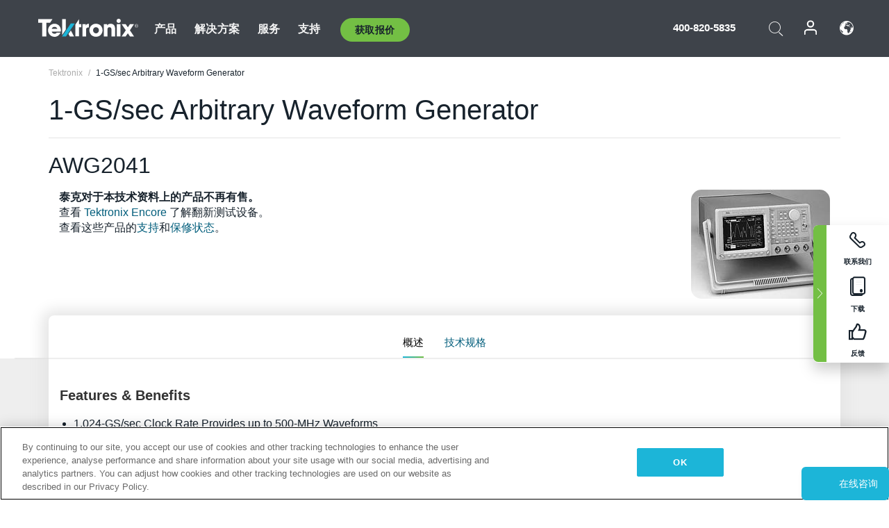

--- FILE ---
content_type: text/html; charset=utf-8
request_url: https://www.tek.com.cn/datasheet/awg2041
body_size: 15961
content:



<!DOCTYPE html>
<html lang="zh-CN">
<head itemscope itemtype="http://schema.org/WebSite">
    <meta charset="utf-8">
    <meta http-equiv="X-UA-Compatible" content="IE=edge">
    <meta name="viewport" content="width=device-width" />
    <meta http-equiv="content-language" content="zh-CN">

        <!--Critical CSS Styles-->
        
        <!--CSS Styles-->
        <link rel="stylesheet" id="tek-main-css" href="/patternlab/css/tek.css?v-2026.01.15.1" as="style" data-version="2026.01.15.1">
        <noscript id="tek-main-css-noscript"><link rel="stylesheet" href="/patternlab/css/tek.css?v-2026.01.15.1"></noscript>


    <style type="text/css" data-source="global">
        
    </style>
    <style type="text/css" data-source="localized">
            
    </style>

    <style>
.oem-hide{display:none !important;}
:lang(zh-CN) .new-nav-item::before {
    content: "新的 ";
color: #73bf44;
    display: initial;
}

@media screen and (min-width: 992px) {
 :lang(zh-CN) .new-nav-item::before {
    position: absolute;
    left: -20px;
  }
}
/* MSDM */
div[data-form-block-id="249c9904-bdc6-ee11-9078-6045bd058aac"] {
  visibility: hidden;
  max-height: 1px;
  max-width: 1px;
  overflow: hidden;
}
</style>
    <!--END CSS tyles-->

        <script type="text/javascript" src="/static/js/vendor/jquery-3.5.1.min.js"></script>
<script>
window.dataLayer = window.dataLayer || [];
</script>

<!-- Optimizely -->
<script async src="/api/optimizelyjs/5986585053757440.js"></script>
<!-- End Optimizely -->

<!-- Google Tag Manager -->
<script>(function(w,d,s,l,i){w[l]=w[l]||[];w[l].push({'gtm.start':
new Date().getTime(),event:'gtm.js'});var f=d.getElementsByTagName(s)[0],
j=d.createElement(s),dl=l!='dataLayer'?'&l='+l:'';j.async=true;j.src=
'https://www.googletagmanager.com/gtm.js?id='+i+dl;f.parentNode.insertBefore(j,f);
})(window,document,'script','dataLayer','GTM-MK9L4SV');</script>
<!-- End Google Tag Manager -->

    <title itemprop="name">1-GS/sec Arbitrary Waveform Generator | Tektronix</title>
    <meta name="keywords" content="1-GS/sec Arbitrary Waveform Generator, , AWG2041" />
    <meta name="description" content="Features &amp; Benefits          1.024-GS/sec Clock Rate Provides up to 500-MHz Waveforms             1-MB Record Length (4&#160;MB with Opt. 01)             Region Shift Function Provides 10-ps Edge" />

<!--Open Graph Tags-->
    <meta property="og:title" content="1-GS/sec Arbitrary Waveform Generator" />

<meta property="og:type" content="website" />


<meta property="og:url" content="https://www.tek.com.cn/datasheet/awg2041" />




<!--Canonical and Alternate URLs-->
<link rel="canonical" href="https://www.tek.com.cn/datasheet/awg2041" itemprop="url" />



<!--Developer site considerations-->

        <link rel="alternate" hreflang="en" href="https://www.tek.com/en/datasheet/awg2041" />
        <link rel="alternate" hreflang="x-default" href="https://www.tek.com/en/datasheet/awg2041" />
        <link rel="alternate" hreflang="de-de" href="https://www.tek.com/de/datasheet/awg2041" />
        <link rel="alternate" hreflang="ru-ru" href="https://www.tek.com/ru/datasheet/awg2041" />
        <link rel="alternate" hreflang="fr-fr" href="https://www.tek.com/fr/datasheet/awg2041" />
        <link rel="alternate" hreflang="zh-cn" href="https://www.tek.com.cn/datasheet/awg2041" />
        <link rel="alternate" hreflang="zh-tw" href="https://www.tek.com/tw/datasheet/awg2041" />
        <link rel="alternate" hreflang="ko-kr" href="https://www.tek.com/ko/datasheet/awg2041" />
        <link rel="alternate" hreflang="vi-vn" href="https://www.tek.com/vn/datasheet/awg2041" />
        <link rel="alternate" hreflang="ja-jp" href="https://www.tek.com/ja/datasheet/awg2041" />
    

    

    <script type="text/plain" class="optanon-category-C0002">
        if(document.cookie.indexOf('SC_TRACKING_CONSENT') == -1)
        {
            fetch("/api/trackingconsent/giveconsent", {method: "GET", credentials: 'include'});
        }
    </script>
</head>
<body class="" data-channel="sales" sc-item-id="{C70ECEFF-D19B-4730-8CFB-BF2262234EC5}" data-user-email="" data-user-name="" data-cf-country="US">
<!-- Google Tag Manager (noscript) -->
<noscript><iframe src="https://www.googletagmanager.com/ns.html?id=GTM-MK9L4SV"
height="0" width="0" style="display:none;visibility:hidden"></iframe></noscript>
<!-- End Google Tag Manager (noscript) -->

    <header class="header header--redesign tek-contact">
    <div class="header__top-mobile">
        <div class="header__btn">
    <div class="block--phone">
        <div class="buyquote-phone icon-phone"><a class="buy-contact-number"></a></div>
    </div>
    <div id="btn-search" class="btn--search">
        <span class="sr-only">切换搜索</span>
        <span class="icon-search"></span>
    </div>
        <div class="btn--lang">
            <a class="icon-earth header-right__item"><span class="region-text"></span></a>

            <div id="lang-selector-nav" class="lang-selector-bar lang-selector-redesign">
                <div class="lang-selector-bar__header">
                    <div class="header-text">Current Language</div>
                    <div class="header-right__item"><span class="btn-close">×</span></div>
                    <div class="region-text">Chinese (Simplified, PRC)</div>
                </div>
                <p class="lang-selector-bar__message">选择语言：</p>
                <nav class="lang-selector-bar__lang-menu">
                    <ul>
                                <li><a href="https://www.tek.com/en/datasheet/awg2041">English</a></li>
                                <li><a href="https://www.tek.com/fr/datasheet/awg2041">FRAN&#199;AIS</a></li>
                                <li><a href="https://www.tek.com/de/datasheet/awg2041">DEUTSCH</a></li>
                                <li><a href="https://www.tek.com/vn/datasheet/awg2041">Việt Nam</a></li>
                                <li><a href="https://www.tek.com.cn/datasheet/awg2041">简体中文</a></li>
                                <li><a href="https://www.tek.com/ja/datasheet/awg2041">日本語</a></li>
                                <li><a href="https://www.tek.com/ko/datasheet/awg2041">한국어</a></li>
                                <li><a href="https://www.tek.com/tw/datasheet/awg2041">繁體中文</a></li>
                    </ul>
                </nav>

            </div>
        </div>
    <div id="btn-menu" class="btn--menu">
        <span class="sr-only">切换菜单</span>
        <span class="icon-menu"></span>
    </div>
</div><div class="search-block-form">
    
<div class="page-quick-search">
<form action="/api/searchbar/search" method="post"><input name="__RequestVerificationToken" type="hidden" value="jGbD6GUj7Ssp8NPrI7N9zdjs5PL4fSD8Wdh_bGvOyYnBfV2AJTmiPmMFiRxpfDj4DIE-K5-7M_hPf-KmlgdRouPsV0dcCjS2F_OXIHkHoYk1" /><input id="uid" name="uid" type="hidden" value="ce22e590-c601-4e5c-a23d-c843aee244d9" />        <div class="form-item">
            <input autocomplete="off" class="form-search form-search-input search-input-1fca8550dfd9431da032c80329a5f4e3" id="1fca8550dfd9431da032c80329a5f4e3" name="SearchText" placeholder="搜索" type="text" value="" />
        </div>
        <div class="form-actions">
            <input type="submit" autocomplete="off" id="edit-submit" value="搜索" class="button form-submit search-button-1fca8550dfd9431da032c80329a5f4e3" />
        </div>
</form>
    <div class="search-quick-container" id="search-container-result-1fca8550dfd9431da032c80329a5f4e3" style="display: none;">
        <div class="helper-container">
            <div class="close-container"><span class="btn-close" data-search-id="1fca8550dfd9431da032c80329a5f4e3">x</span></div>
            <div class="mobile-tabs">
                <div class="tabs-container">
                    <div data-tab-id="prod-tab" data-search-id="1fca8550dfd9431da032c80329a5f4e3" class="tab active product-tab-products-content"></div>
                    <div data-tab-id="doc-tab" data-search-id="1fca8550dfd9431da032c80329a5f4e3" class="tab product-tab-docs-content"></div>
                </div>
            </div>
            <div class="row padding-20 content-row">
                <div data-tab-content-id="prod-tab" class="col-md-6 col-xs-12 tab-content active prod-tab-content">
                    <div class="products-content">
                    </div>
                </div>
                <div data-tab-content-id="doc-tab" class="col-md-6 col-xs-12 tab-content inactive docs-tab-content">
                    <div class="docs-content">
                    </div>
                </div>
            </div>
            <div class="no-results-link">To find technical documents by model, try our <a href="/product-support">Product Support Center</a></div>
            <div class="center mr-show-it-all go-to-all-results"><a href="/search">Show all results →</a></div>
        </div>
    </div>
</div>
</div>
<div class="header__logo">
    <div class="block">
        <a href="/">
            <picture><img src="/patternlab/images/transparent-pixel.png" class="main-logo lazy" alt="logo" data-src="/-/media/project/tek/images/logos/logo.svg?iar=0"></picture>
        </a>
        <a href="/">
            <picture><img src="/patternlab/images/transparent-pixel.png" class="second-logo lazy" alt="mobile_logo" data-src="/-/media/project/tek/images/logos/mobile_logo.svg?iar=0"></picture>
        </a>
    </div>
</div>
    </div>
    <div class="header__menu">
        <div class="header-left">
            

<nav class="nav--main">
    <ul>
                    <li>


                <a class="parent-item" href="/">产品</a>

                <div class="sub-menu">
                    <div class="container w--dynamic">

                        <div class="row">

                                <div class="col-xs-12 col-md-4 menu-col">
                                    <ul>

                                            <li>
<a class="category" href="/products/oscilloscopes-and-probes">示波器和探头</a>                                            </li>
                                                <li>
                                                    <ul>

                                                                        <li>
                                                                            <a href="/products/oscilloscopes">示波器</a>
                                                                        </li>
                                                                        <li>
                                                                            <a href="/products/oscilloscopes/high-speed-digitizers">高速数字化仪</a>
                                                                        </li>
                                                                        <li>
                                                                            <a href="/products/oscilloscopes/oscilloscope-probes">探头和附件</a>
                                                                        </li>
                                                    </ul>
                                                </li>
                                            <li>
<a class="m-t-lg-29 category" href="/products/software">软件</a>                                            </li>
                                                <li>
                                                    <ul>

                                                                        <li>
                                                                            <a href="/products/software?category=bench-software">工作台软件</a>
                                                                        </li>
                                                                        <li>
                                                                            <a href="/products/software?category=data-analysis">数据分析</a>
                                                                        </li>
                                                                        <li>
                                                                            <a href="/products/software?category=test-automation">测试自动化</a>
                                                                        </li>
                                                    </ul>
                                                </li>
                                            <li>
<a class="m-t-lg-29 category" href="/products/analyzers">分析仪</a>                                            </li>
                                                <li>
                                                    <ul>

                                                                        <li>
                                                                            <a href="/products/spectrum-analyzers">频谱分析仪</a>
                                                                        </li>
                                                                        <li>
                                                                            <a href="/products/keithley/4200a-scs-parameter-analyzer">参数分析仪</a>
                                                                        </li>
                                                                        <li>
                                                                            <a href="/products/coherent-optical-products">相干光信号分析仪</a>
                                                                        </li>
                                                                        <li>
                                                                            <a href="/products/frequency-counters">频率计数器</a>
                                                                        </li>
                                                    </ul>
                                                </li>
                                                                            </ul>
                                </div>
                                <div class="col-xs-12 col-md-4 menu-col">
                                    <ul>

                                            <li>
<a class="category" href="/products/signal-generators">信号发生器</a>                                            </li>
                                                <li>
                                                    <ul>

                                                                        <li>
                                                                            <a href="/products/signal-generators/arbitrary-function-generator">任意波函数发生器</a>
                                                                        </li>
                                                                        <li>
                                                                            <a href="/products/arbitrary-waveform-generators">任意波形发生器</a>
                                                                        </li>
                                                    </ul>
                                                </li>
                                            <li>
<a class="m-t-lg-29 category" href="/products/sources-and-supplies">源和电源</a>                                            </li>
                                                <li>
                                                    <ul>

                                                                        <li>
                                                                            <a href="/products/keithley/source-measure-units">源测量单元</a>
                                                                        </li>
                                                                        <li>
                                                                            <a href="/products/dc-power-supplies">直流电源</a>
                                                                        </li>
                                                                        <li>
                                                                            <a href="/products/dc-electronic-loads">DC 电子负载</a>
                                                                        </li>
                                                                        <li>
                                                                            <a href="/products/ea/bidirectional-power-supplies">双向直流电源</a>
                                                                        </li>
                                                                        <li>
                                                                            <a href="/products/battery-test-and-simulation">电化学产品</a>
                                                                        </li>
                                                    </ul>
                                                </li>
                                            <li>
<a class="m-t-lg-29 category" href="/products/meters">仪表</a>                                            </li>
                                                <li>
                                                    <ul>

                                                                        <li>
                                                                            <a href="/products/keithley/benchtop-digital-multimeter">数字万用表</a>
                                                                        </li>
                                                                        <li>
                                                                            <a href="/products/keithley/data-acquisition-daq-systems">数据采集与切换</a>
                                                                        </li>
                                                                        <li>
                                                                            <a href="/products/keithley/low-level-sensitive-and-specialty-instruments">低电平仪器/灵敏专用仪器</a>
                                                                        </li>
                                                    </ul>
                                                </li>
                                                                            </ul>
                                </div>
                                <div class="col-xs-12 col-md-4 menu-col">
                                    <ul>

                                            <li>
<a class="category" href="/products">其他产品</a>                                            </li>
                                                <li>
                                                    <ul>

                                                                        <li>
                                                                            <a class="new-nav-item" href="/products/reference-solutions">参考解决方案</a>
                                                                        </li>
                                                                        <li>
                                                                            <a href="/products/keithley/semiconductor-testing-systems">半导体测试系统</a>
                                                                        </li>
                                                                        <li>
                                                                            <a href="/products/components-accessories">元件和附件</a>
                                                                        </li>
                                                                        <li>
                                                                            <a href="/buy/encore">翻新测试设备</a>
                                                                        </li>
                                                                        <li>
                                                                            <a class="nav-highlight mb-3" href="/tools">Product Selectors &amp; Calculators ⇨</a>
                                                                        </li>
                                                    </ul>
                                                </li>
                                            <li>
<a class="category" href="/products/keithley">Keithley 产品</a>                                            </li>
                                            <li>
<a class="category" href="/products/ea">EA Elektro-Automatik 产品</a>                                            </li>
                                            <li>
<a class="category" href="/products">查看所有产品</a>                                            </li>
                                            <li>
<a class="category" href="/buy/promotions">促销</a>                                            </li>
                                                                            </ul>
                                </div>
                        </div>
                    </div>
                </div>
            </li>
            <li>


                <a class="parent-item" href="/">解决方案</a>

                <div class="sub-menu">
                    <div class="container w--dynamic">

                        <div class="row">

                                <div class="col-xs-12 col-md-3 key-trends-col menu-col">
                                    <ul>

                                            <li>
<a class="category" href="/solutions">行业</a>                                            </li>
                                                <li>
                                                    <ul>

                                                                        <li>
                                                                            <a href="/solutions/application/research">高级研究</a>
                                                                        </li>
                                                                        <li>
                                                                            <a href="/solutions/industry/aero-def">航空航天和国防</a>
                                                                        </li>
                                                                        <li>
                                                                            <a href="/solutions/industry/automotive-test-solutions">汽车</a>
                                                                        </li>
                                                                        <li>
                                                                            <a href="/education/university-labs">教育和教学实验室</a>
                                                                        </li>
                                                                        <li>
                                                                            <a href="/solutions/industry/medical-devices-and-systems">医疗器械和系统</a>
                                                                        </li>
                                                                        <li>
                                                                            <a class="new-nav-item" href="/solutions/industry/power-semiconductor">功率半导体</a>
                                                                        </li>
                                                                        <li>
                                                                            <a href="/solutions/industry/renewable-energy">可再生能源</a>
                                                                        </li>
                                                                        <li>
                                                                            <a href="/solutions/industry/semiconductor-design-and-manufacturing">半导体设计和制造</a>
                                                                        </li>
                                                    </ul>
                                                </li>
                                                                            </ul>
                                </div>
                                <div class="col-xs-12 col-md-9 app-ind-col menu-col">
                                    <ul>

                                            <li>
<a class="category" href="/solutions">应用</a>                                            </li>
                                                <li>
                                                    <ul>

                                                                        <li>
                                                                            <a href="/solutions/application/3d-sensing">3D 传感与成像检定</a>
                                                                        </li>
                                                                        <li>
                                                                            <a href="/solutions/application/emi-emc-testing">EMI/EMC 测试</a>
                                                                        </li>
                                                                        <li>
                                                                            <a href="/solutions/application/high-speed-serial-communication">高速串行通信</a>
                                                                        </li>
                                                                        <li>
                                                                            <a href="/solutions/application/material-science">材料科学与工程</a>
                                                                        </li>
                                                                        <li>
                                                                            <a href="/">军事和政府</a>
                                                                        </li>
                                                                        <li>
                                                                            <a href="/solutions/application/power-efficiency">电源能效管理</a>
                                                                        </li>
                                                                        <li>
                                                                            <a href="/solutions/application/rf-testing">射频测试</a>
                                                                        </li>
                                                                        <li>
                                                                            <a href="/solutions/application/test-automation">测试自动化</a>
                                                                        </li>
                                                                        <li>
                                                                            <a href="/">有线通信</a>
                                                                        </li>
                                                    </ul>
                                                </li>
                                            <li>
<a class="m-t-lg-29 category" href="/solutions">All Solutions</a>                                            </li>
                                                                            </ul>
                                </div>
                        </div>
                    </div>
                </div>
            </li>
            <li>

                    <meta itemprop="serviceType" content="服务" />

                <a class="parent-item" href="/">服务</a>

                <div class="sub-menu">
                    <div class="container w--dynamic">

                        <div class="row">

                                <div class="col-xs-12 col-md-4 menu-col">
                                    <ul>

                                            <li>
<a class="category" href="/services/calibration-services">                                                    <span itemprop="name">
                                                        校准服务
                                                    </span>
</a>                                            </li>
                                                <li>
                                                    <ul>

                                                                        <li>
                                                                            <div>
                                                                                <span itemprop="name">
                                                                                    <a href="/services/calibration-services/factory-verified-calibration-services">工厂验证校准</a>
                                                                                </span>
                                                                            </div>
                                                                        </li>
                                                                        <li>
                                                                            <div>
                                                                                <span itemprop="name">
                                                                                    <a href="/services/calibration-services/multi-brand-oem-compliant-calibration-services">多品牌合规校准</a>
                                                                                </span>
                                                                            </div>
                                                                        </li>
                                                                        <li>
                                                                            <div>
                                                                                <span itemprop="name">
                                                                                    <a href="/services/calibration-services/quality">质量和认证</a>
                                                                                </span>
                                                                            </div>
                                                                        </li>
                                                                        <li>
                                                                            <div>
                                                                                <span itemprop="name">
                                                                                    <a href="/services/calibration-services/calibration-capabilities">校准能力</a>
                                                                                </span>
                                                                            </div>
                                                                        </li>
                                                                        <li>
                                                                            <div>
                                                                                <span itemprop="name">
                                                                                    <a href="/services/calibration-services/locations">位置</a>
                                                                                </span>
                                                                            </div>
                                                                        </li>
                                                                        <li>
                                                                            <div>
                                                                                <span itemprop="name">
                                                                                    <a href="/services/calibration-services/calibration-services-levels">服务级别</a>
                                                                                </span>
                                                                            </div>
                                                                        </li>
                                                                        <li>
                                                                            <div>
                                                                                <span itemprop="name">
                                                                                    <a href="/services/test-equipment-repair/rma-status-search">工厂校准状态跟踪</a>
                                                                                </span>
                                                                            </div>
                                                                        </li>
                                                                        <li>
                                                                            <div>
                                                                                <span itemprop="name">
                                                                                    <a class="nav-highlight" href="/services/multi-brand-quote-request">多品牌服务请求 ⇨</a>
                                                                                </span>
                                                                            </div>
                                                                        </li>
                                                    </ul>
                                                </li>
                                            <li>
<a class="m-t-lg-29 category" href="/services/asset-management">                                                    <span itemprop="name">
                                                        资产管理服务
                                                    </span>
</a>                                            </li>
                                                <li>
                                                    <ul>

                                                                        <li>
                                                                            <div>
                                                                                <span itemprop="name">
                                                                                    <a href="/services/asset-management/calweb">CalWeb</a>
                                                                                </span>
                                                                            </div>
                                                                        </li>
                                                                        <li>
                                                                            <div>
                                                                                <span itemprop="name">
                                                                                    <a href="/services/asset-management/managed-services">托管服务</a>
                                                                                </span>
                                                                            </div>
                                                                        </li>
                                                    </ul>
                                                </li>
                                                                            </ul>
                                </div>
                                <div class="col-xs-12 col-md-4 menu-col">
                                    <ul>

                                            <li>
<a class="category" href="/services/test-equipment-repair">                                                    <span itemprop="name">
                                                        维修服务
                                                    </span>
</a>                                            </li>
                                                <li>
                                                    <ul>

                                                                        <li>
                                                                            <div>
                                                                                <span itemprop="name">
                                                                                    <a class="oem-hide" href="/services/test-equipment-repair/rma-request">申请维修服务</a>
                                                                                </span>
                                                                            </div>
                                                                        </li>
                                                                        <li>
                                                                            <div>
                                                                                <span itemprop="name">
                                                                                    <a href="/services/test-equipment-repair/rma-status-search">跟踪维修状态</a>
                                                                                </span>
                                                                            </div>
                                                                        </li>
                                                                        <li>
                                                                            <div>
                                                                                <span itemprop="name">
                                                                                    <a href="/webform/request-tektronix-parts-information">部件</a>
                                                                                </span>
                                                                            </div>
                                                                        </li>
                                                                        <li>
                                                                            <div>
                                                                                <span itemprop="name">
                                                                                    <a href="/services/test-equipment-repair/warranty-status-search">查看保修状态</a>
                                                                                </span>
                                                                            </div>
                                                                        </li>
                                                    </ul>
                                                </li>
                                                                            </ul>
                                </div>
                                <div class="col-xs-12 col-md-4 menu-col">
                                    <ul>

                                            <li>
<a class="category" href="/services/ea-factory-service">EA Elektro-Automatik 服务</a>                                            </li>
                                            <li>
<a class="category" href="/component-solutions">泰克器件解决方案</a>                                            </li>
                                            <li>
<a class="category" href="/services/factory-service-plans">厂家服务计划</a>                                            </li>
                                            <li>
<a class="category" href="/services">查看所有服务</a>                                            </li>
                                                                            </ul>
                                </div>
                        </div>
                    </div>
                </div>
            </li>
            <li>


                <a class="parent-item" href="/">支持</a>

                <div class="sub-menu">
                    <div class="container w--dynamic">

                        <div class="row">

                                <div class="col-xs-12 col-md-4 menu-col">
                                    <ul>

                                            <li>
<a class="category" href="/ownerresources">Products</a>                                            </li>
                                                <li>
                                                    <ul>

                                                                        <li>
                                                                            <a href="/support/datasheets-manuals-software-downloads">按型号查找软件、手册、常见问题解答</a>
                                                                        </li>
                                                                        <li>
                                                                            <a href="/order-status-search">订单状态</a>
                                                                        </li>
                                                                        <li>
                                                                            <a href="/product-registration">产品注册</a>
                                                                        </li>
                                                                        <li>
                                                                            <a href="/services/test-equipment-repair/warranty-status-search">查看保修状态</a>
                                                                        </li>
                                                                        <li>
                                                                            <a href="/buy/request-parts-information">部件</a>
                                                                        </li>
                                                    </ul>
                                                </li>
                                            <li>
<a class="m-t-lg-29 category" href="/products/software">软件</a>                                            </li>
                                                <li>
                                                    <ul>

                                                                        <li>
                                                                            <a href="/support/datasheets-manuals-software-downloads">软件下载</a>
                                                                        </li>
                                                                        <li>
                                                                            <a href="/support/products/product-license">TEKAMS（软件许可证管理）</a>
                                                                        </li>
                                                    </ul>
                                                </li>
                                            <li>
<a class="m-t-lg-29 category" href="/support/resource-center">资源</a>                                            </li>
                                                <li>
                                                    <ul>

                                                                        <li>
                                                                            <a href="/support/ea">EA Elektro-Automatik 支持</a>
                                                                        </li>
                                                                        <li>
                                                                            <a href="/support/faqs">常见问题</a>
                                                                        </li>
                                                                        <li>
                                                                            <a href="/support">服务支持</a>
                                                                        </li>
                                                                        <li>
                                                                            <a href="https://my.tek.com/zh-CN/support/create-new-support-case/">Technical Support</a>
                                                                        </li>
                                                    </ul>
                                                </li>
                                                                            </ul>
                                </div>
                                <div class="col-xs-12 col-md-4 menu-col">
                                    <ul>

                                            <li>
<a class="category" href="/buy">如何以及在哪里购买</a>                                            </li>
                                                <li>
                                                    <ul>

                                                                        <li>
                                                                            <a href="/contact-tek">联系我们</a>
                                                                        </li>
                                                                        <li>
                                                                            <a href="/buy/partner-locator">经销商定位</a>
                                                                        </li>
                                                                        <li>
                                                                            <a href="/buy/gsa-multiple-award-schedule-pricelist">GSA 计划</a>
                                                                        </li>
                                                                        <li>
                                                                            <a href="/buy/promotions">促销</a>
                                                                        </li>
                                                    </ul>
                                                </li>
                                            <li>
<a class="m-t-lg-29 category" href="/about-us/integrity-and-compliance-program">遵守</a>                                            </li>
                                                <li>
                                                    <ul>

                                                                        <li>
                                                                            <a href="/support/export-codes">出口代码</a>
                                                                        </li>
                                                                        <li>
                                                                            <a href="/about-us/integrity-and-compliance-program">诚信和遵守程序</a>
                                                                        </li>
                                                                        <li>
                                                                            <a href="/services/recycle">产品回收（仅限欧洲）</a>
                                                                        </li>
                                                                        <li>
                                                                            <a href="/support/product-security">产品安全通知</a>
                                                                        </li>
                                                                        <li>
                                                                            <a href="/services/customer-quality-assurance">质量保证</a>
                                                                        </li>
                                                                        <li>
                                                                            <a href="/services/safety">安全召回</a>
                                                                        </li>
                                                                        <li>
                                                                            <a href="/documents/service/traceability-map-beaverton-pdf">可追溯性</a>
                                                                        </li>
                                                    </ul>
                                                </li>
                                                                            </ul>
                                </div>
                                <div class="col-xs-12 col-md-4 menu-col">
                                    <ul>

                                            <li>
<a class="category" href="/about-us">公司</a>                                            </li>
                                                <li>
                                                    <ul>

                                                                        <li>
                                                                            <a href="/about-us">关于我们</a>
                                                                        </li>
                                                                        <li>
                                                                            <a href="/newsroom?category=blogs&amp;lang=zh-CN">博客</a>
                                                                        </li>
                                                                        <li>
                                                                            <a href="/stories">案例</a>
                                                                        </li>
                                                                        <li>
                                                                            <a href="/events">事件</a>
                                                                        </li>
                                                                        <li>
                                                                            <a href="/newsroom">新闻编辑室</a>
                                                                        </li>
                                                    </ul>
                                                </li>
                                            <li>
<a class="m-t-lg-29 category" href="/buy/partners">合作伙伴</a>                                            </li>
                                            <li>
<a class="m-t-lg-29 category" href="https://my.tek.com/en/tektalk/?_gl=1*k63smc*_gcl_au*MTczNjY4NjAyNy4xNzIzNTUzMzkw*_ga*NDI2ODU1MjI1LjE3MjM1NTMzOTA.*_ga_1HMYS1JH9M*MTcyMzU1ODQ1Ny4yLjEuMTcyMzU2Mzg1Ny4xOS4wLjA.">TekTalk 用户社区</a>                                            </li>
                                                                            </ul>
                                </div>
                        </div>
                    </div>
                </div>
            </li>
        <li>
                <div class="header-left__item block-buyquote">
        <nav class="nav--buy-quote">
            <ul>
                <li>
                        <a href="#" class="btn btn--green btn--small btn-quote parent-item">获取报价</a>
                    <div class="buy-quote sub-menu">
                        <div class="container">
                            <div class="row" style="justify-content: center;">
                                    <div class="thumbnails-wrap">
<a class="icon-top icon-scope" href="/buy/tekstore/quote">获取产品报价</a><a class="icon-top icon-repair-service" href="/request-service-quote-or-info">获取服务报价</a><a class="icon-top icon-contact-card-2021" title="Contact Sales" href="/buy/request-sales-contact">联系销售</a>                                    </div>
                            </div>
                        </div>
                    </div>
                </li>
            </ul>
        </nav>
    </div>

        </li>
    </ul>
</nav>

        </div>
        <div class="region--header_menu_right">
            <div class="header-right">
                

<div class="block--phone header-right__item">
    <div class="buyquote-phone">
        <a href="tel:400-820-5835" class="">400-820-5835</a>
    </div>
</div>
<div class="search-block-form header-right__item">
    <div class="btn--search parent-item">
        <span class="sr-only">切换搜索</span>
        <span class="icon-search"></span>
    </div>
    <div class="header-search-form">
        
<div class="page-quick-search">
<form action="/api/searchbar/search" method="post"><input name="__RequestVerificationToken" type="hidden" value="DXWRrtA9N0WiKIEDaAW0Ek-bdpuKxRBz1Zj0MdpmIdSRYhyub8Vda-UfyfwGAyh2IzJT6i2ICh6ESyKljrHqGFrALEtPqaZmemT0diNQqog1" /><input id="uid" name="uid" type="hidden" value="8686de6d-72fe-4e17-8bcb-63549d993e16" />        <div class="form-item">
            <input autocomplete="off" class="form-search form-search-input search-input-197452324f134b528949f7f16b49bd8d" id="197452324f134b528949f7f16b49bd8d" name="SearchText" placeholder="搜索" type="text" value="" />
        </div>
        <div class="form-actions">
            <input type="submit" autocomplete="off" id="edit-submit" value="搜索" class="button form-submit search-button-197452324f134b528949f7f16b49bd8d" />
        </div>
</form>
    <div class="search-quick-container" id="search-container-result-197452324f134b528949f7f16b49bd8d" style="display: none;">
        <div class="helper-container">
            <div class="close-container"><span class="btn-close" data-search-id="197452324f134b528949f7f16b49bd8d">x</span></div>
            <div class="mobile-tabs">
                <div class="tabs-container">
                    <div data-tab-id="prod-tab" data-search-id="197452324f134b528949f7f16b49bd8d" class="tab active product-tab-products-content"></div>
                    <div data-tab-id="doc-tab" data-search-id="197452324f134b528949f7f16b49bd8d" class="tab product-tab-docs-content"></div>
                </div>
            </div>
            <div class="row padding-20 content-row">
                <div data-tab-content-id="prod-tab" class="col-md-6 col-xs-12 tab-content active prod-tab-content">
                    <div class="products-content">
                    </div>
                </div>
                <div data-tab-content-id="doc-tab" class="col-md-6 col-xs-12 tab-content inactive docs-tab-content">
                    <div class="docs-content">
                    </div>
                </div>
            </div>
            <div class="no-results-link">To find technical documents by model, try our <a href="/product-support">Product Support Center</a></div>
            <div class="center mr-show-it-all go-to-all-results"><a href="/search">Show all results →</a></div>
        </div>
    </div>
</div>
    </div>
</div><nav class="header-right__item nav--account">
    <ul>
            <li class="nav--account__login">
                <form action="/identity/externallogin?authenticationType=AzureB2C&amp;ReturnUrl=%2fidentity%2fexternallogincallback%3fReturnUrl%3d%252fdatasheet%252fawg2041%26sc_site%3dcn%26authenticationSource%3dDefault&amp;sc_site=cn" method="post">    <button type="submit" class="login-link">登录</button>
</form>
            </li>
    </ul>
</nav><a class="icon-earth header-right__item"><span class="region-text"></span></a>

<div id="lang-selector-nav" class="lang-selector-bar lang-selector-redesign">
    <div class="lang-selector-bar__header">
        <div class="header-text">Current Language</div>
        <div class="header-right__item"><span class="btn-close">×</span></div>
        <div class="region-text">Chinese (Simplified, PRC)</div>
    </div>
    <p class="lang-selector-bar__message">选择语言：</p>
    <nav class="lang-selector-bar__lang-menu">
        <ul>
                    <li><a href="https://www.tek.com/en/datasheet/awg2041">English</a></li>
                    <li><a href="https://www.tek.com/fr/datasheet/awg2041">FRAN&#199;AIS</a></li>
                    <li><a href="https://www.tek.com/de/datasheet/awg2041">DEUTSCH</a></li>
                    <li><a href="https://www.tek.com/vn/datasheet/awg2041">Việt Nam</a></li>
                    <li><a href="https://www.tek.com.cn/datasheet/awg2041">简体中文</a></li>
                    <li><a href="https://www.tek.com/ja/datasheet/awg2041">日本語</a></li>
                    <li><a href="https://www.tek.com/ko/datasheet/awg2041">한국어</a></li>
                    <li><a href="https://www.tek.com/tw/datasheet/awg2041">繁體中文</a></li>
        </ul>
    </nav>

</div>

            </div>
        </div>
    </div>
</header>

    <main role="main" class="main page__content global-components-init ">
        
        

<div class="flyout-redesign sticky-btn-group">
    <div class="sticky-btn-left sticky-btn-toggle open">
        <div class="hidden-xs hidden-sm">
            <div class="icon icon-chevron-right"></div>
        </div>
    </div>
    <div class="sticky-btn-right">
        

    <div class="sticky-btn">
        <div class="icon icon-phone-bold">
            <p>联系我们</p>
        </div>
        <div class="callout clearfix">
            <div class="callout__close icon-chevron-right"></div>
            <div class="scroll-xs">
                <div class="callout__content">
                    <div class="col">
                            <div class="flex-icon-wrapper ">
                                <a class="open-chat chat icon-comments hidden" data-region="cn">
                                    <div class="callout__content-title">技术支持</div>
                                </a>

                                <a class="open-chat chat icon-comments hidden" data-region="cn">
                                    <div class="callout__content-title">售前咨询</div>
                                </a>
                            </div>
                            <p class="description">与泰克代表实时聊天。 工作时间：上午 9:00 - 下午 5:00（太平洋标准时间）。</p>
                    </div>


                        <div id="refresh-callout-call" class="col">

                            <a href="" class="call icon-communication">
                                <div class="callout__content-title">电话</div>
                                <p class="description__phone">致电我们</p>
                            </a>


                                <p class="description"> 工作时间：上午9:00-下午5:00（太平洋标准时间）</p>

                            <p></p>
                        </div>
                    <div id="refresh-callout-contact" class="col">
                        <a href="/contact-us" class=" icon-question">
                            <div class="callout__content-title">联系我们</div>
                            <p class="description">联系我们提供意见、
问题或反馈</p>
                        </a>
                    </div>
                </div>
            </div>
        </div>
    </div>
<div class="sticky-btn">
    <div class="icon icon-datasheet">
        <p>下载</p>
    </div>
    <div class="callout download clearfix">
        <div class="callout__close icon-chevron-right"></div>
        <div class="scroll-xs">
            <header>
                <p>下载手册、产品技术资料、软件等：</p>
            </header>
<form action="/api/searchbar/search" method="post">                <div class="callout__content">
                    <input name="__RequestVerificationToken" type="hidden" value="riZpvyrs_-DUF8QdbMmda03pVI4Qf4Wxyw34k6TZEyHx4uCsSbZ5ssFhzUjJz5GiIHoBoMd0GDb0UjII9wr5JZQkEdVQP2kB0e0dGCd22101" />
                    <input id="uid" name="uid" type="hidden" value="de49f811-d607-4528-b5b1-f699e70402c4" />
                    <div class="col-2">
                        <div class="callout__content-title">下载类型</div>
                        <div class="dropdown">
                            <select class="btn btn--right-icon icon-chevron-down " id="SearchType" name="SearchType" type="button"><option selected="selected" value="">全部显示</option>
<option value="product_series">Products</option>
<option value="datasheet">Datasheet</option>
<option value="manual">Manual</option>
<option value="software">Software</option>
<option value="document">Marketing Document</option>
<option value="faq">Faq</option>
<option value="video">Video</option>
</select>
                        </div>
                    </div>
                    <div class="col-2">
                        <div class="callout__content-title">型号或关键字</div>
                        <div class="form-item">
                            <input checkedname="keys" id="edit-keys" name="SearchText" placeholder="开始输入..." title="输入您要搜索的词语。" type="search" value="" />
                        </div>
                    </div>

                    <div class="col-1">
                        <input type="submit" class="btn btn--right-icon icon-chevron-right" value="搜索" />
                    </div>
                </div>
</form>        </div>
    </div>
</div>
    <div class="sticky-btn">
        <div class="icon icon-thumbs-up">
            <p>反馈</p>
        </div>
        <div class="callout clearfix feedback">
            <div class="callout__close icon-chevron-right"></div>
            <div class="scroll-xs">
                <div class="feedback-rating__parentcontainer">
                    <p class="m-t-32">提供反馈？我们非常想听听您的想法。</p>
                    <p class="description">正面反馈和负面反馈均有助于我们不断改善 Tek.com 体验。如有问题或我们是否正在完成一项出色的工作，请告知。</p>
                    <p><a href="https://www.surveygizmo.com/s3/4165364/www-nps-web-survey" class="btn" target="_blank" rel="noopener noreferrer">告知我们您的想法</a></p>
                </div>
            </div>
        </div>
    </div>






    </div>
</div>



<div class="container">

<div id="block-tektronix-breadcrumbs" class="block">
    <nav role="navigation">
        <ol itemscope="" itemtype="http://schema.org/BreadcrumbList">
            <li itemprop="itemListElement" itemscope="" itemtype="http://schema.org/ListItem">
                    <a href="/" itemprop="item">
                        <span itemprop="name">Tektronix</span>
                    </a>
                <meta itemprop="position" content="0" />
            </li>
            <li itemprop="itemListElement" itemscope="" itemtype="http://schema.org/ListItem">
                    <span itemprop="name">1-GS/sec Arbitrary Waveform Generator</span>
                <meta itemprop="position" content="1" />
            </li>
        </ol>
    </nav>
</div>

    <div class="header-image__none">
        <h1 class="page-title">1-GS/sec Arbitrary Waveform Generator</h1>
    </div>
    <h2>AWG2041</h2>


<div class="messages" id="social-interactions-message-sc-component">
    <div class="messages-content hidden">
        <div class="message please-authenticate">
            Please Login/Register to interact with the search results.
            <a href="/identity/login/cn/AzureB2C?returnUrl=/datasheet/awg2041" class="btn btn--green open-login-btn">Login</a>
        </div>
    </div>
    <div class="message-container hidden-without-important" style="top:75px; text-align:center; z-index:99;">
        <div class="alert alert-info margin-20 alert-dismissable" role="alert">
            <span class="close" data-dismiss="alert" aria-label="Close">
                <span aria-hidden="true">&times;</span>
            </span>
        </div>
    </div>
</div>

<div class="datasheet__header">
    <div class="col-xs-12 col-sm-6 datasheet__header-info">
            <div class="datasheet-discontinued-wrapper">
                <div class="datasheet-discontinued-description">
                    <p><strong>泰克对于本技术资料上的产品不再有售。</strong><br/>
查看 <a href="/encore">Tektronix Encore</a> 了解翻新测试设备。<br/>
查看这些产品的<a href="/product-support?series=">支持</a>和<a href="/warranty-status-search">保修状态</a>。<br/></p>
                </div>
            </div>



        <div class="datasheet__header-buttons">


        </div>

    </div>

    <div class="col-xs-12 col-sm-6 datasheet__header-image ">
        <picture><img src="/patternlab/images/transparent-pixel.png" alt="" width="200" height="157" data-src="/-/media/datasheets/a0018575sjpg.jpg?h=157&iar=0&w=200" class="lazy"></picture>
    </div>
</div>


</div>

    <div class="datasheet__container">
        <div class="container">
            <div class="sticky-tabs tek-sticky-sub-nav">
                <div class="sticky-tabs__head">
                    <header>
                        <div class="sticky-container">
                            <div class="sticky-tabs__title">
                                <span class="icon-play-arrow"></span>AWG2041
                            </div>
                            <ul class="sticky-tabs__nav">
                                    <li id="sticky-tabs_tab-id-overview" class="tab-1">
                                        <a href="" class="active">概述</a>
                                    </li>

                                    <li id="sticky-tabs_tab-id-models" class="tab-2">
                                        <a href="">技术规格</a>
                                    </li>
                                                            </ul>
                        </div>
                    </header>
                </div>
                <div class="sticky-tabs__content">
                        <div class="tab-pane active" id="Introduction"><div id="intro">
         <h4 class="SPECS">Features &amp; Benefits</h4>
         <ul><li>1.024-GS/sec Clock Rate Provides
up to 500-MHz Waveforms</li>
            <li>1-MB Record Length (4 MB with Opt.
01)</li>
            <li>Region Shift Function Provides 10-ps Edge Placement</li>
            <li>8-Bit (1/256) Vertical Resolution</li>
            <li>Direct DSO Waveform
Transfers</li>
            <li>Optional 8-Bit 1-GHz Digital Data Generator</li>
            <li>Built-In 1.4-MB 3.5-in. Floppy Disk</li>
            <li>FFT Editor (Option
09)</li>
            <li>Frequency Domain Editing</li>
            <li>Real-Time Waveform
Sequencer Creates Automatic Test Sequences or Extremely Long Patterns
Almost Infinitely</li>
            <li>Formula Entry of Waveforms</li>
            <li>Fully
Programmable from Front Panel, RS-232, or GPIB (IEEE 488.2)</li>
            <li>CE Certified</li>
         </ul><h4 class="SPECS">Applications</h4>
         <ul><li>Video</li>
            <li>Network</li>
            <li>Physical Layer Test</li>
            <li>Navigation</li>
            <li>Radar</li>
            <li>Computer Peripherals</li>
            <li>Data Storage</li>
            <li>Electronic Warfare
Simulation</li>
            <li>Converter Testing</li>
            <li>Filter Design</li>
            <li>Semiconductor/Logic (ASIC/DAC/FPGA)</li>
            <li>CCD</li>
            <li>LCD (STN/TFT/MIM)</li>
         </ul><h4>AWG2041-Series
Arbitrary Waveform Generator</h4>
         <p>The AWG2041 is the world's fastest
and deepest memory Arbitrary Generator with its 1-GS/s sample rate
and 1-MB execution memory (4 MB, Option 01). As with the entire 2000
Series family, the graphical user interface allows on-screen viewing
of waveform editing and simplifies "what-if" test scenarios by easily
allowing the creation of composite signals.</p>
         <p>The standard AWG2041
configuration provides up to 2-V output or 4 V with the complementary
output, each with 8-bit vertical resolution. Option 03 adds an 8-bit-wide
ECL digital data port which can be used in conjunction with the marker
outputs for data generation up to 10-bits wide at up to 1 GHz. The
AWG2041 supports true Real-Time Sequencing capability similar to the
AWG2021.</p>
         <p>The real-time waveform sequencer extends the effective
record length output to over a billion points! The built-in frequency
domain (FFT) editor (Option 09) is a perfect addition for customers
performing modulation simulations, filter design, or testing physical
layer jitter tolerance, or for pulse-mask testing.</p>
         <p>The AWG2041
easily simulates signals where fine-point definition and long records
are required for simulating very complex waveform conditions. Direct
waveform transfer capability makes the AWG2041 the perfect accessory
for Tektronix DSOs.</p>
      </div></div>
                                            <div class="tab-pane" id="Specification"><div id="specs">
         <h4 class="SPECS">Characteristics</h4>
         <h5>STANDARD WAVESHAPES</h5>
         <p>Sine, square, triangle, ramp, pulse, arbitrary, linked sequence,
and DC.</p>
         <h5>ARBITRARY WAVEFORMS</h5>
         <p>
            <b>Execution Memory - </b>
            </p><p>Waveform: 1 Mwords (4 Mwords with Option 01)</p>
            <p>Marker: (2)
1 Mwords (4 Mwords × 2 bits with Option 01)</p>
            <p>Waveform size:
32 points to 1 MU (4 MU with Option 01) in multiples of 32</p>
         
         <p>
            <b>Real-Time Sequencer Memory - </b>8 K individual waveforms</p>
         <p>
            <b>Loop Counter - </b>
            </p><p>Waveform: 1 to 64 K</p>
            <p>Sequence:
1 to 64 K repeats</p>
         
         <h5>CATALOG MEMORY CLOCK</h5>
         <p>
            <b>Frequency
Range - </b>1.000000 kHz to 1.024000 GHz</p>
         <p>
            <b>Resolution - </b>7 digits</p>
         <p>
            <b>Stability - </b>1 ppm/year (+15 °C to ±25 °C)</p>
         <h5>OPERATING MODES</h5>
         <p>
            <b>Continuous - </b>Output waveform/sequence
continuous at programmed waveshape, frequency, amplitude, and offset.</p>
         <p>
            <b>Triggered - </b>Output quiescent until triggered by an external,
GPIB, or manual trigger; generates a waveform/sequence only one time.</p>
         <p>
            <b>Burst - </b>Output quiescent until triggered by an external,
GPIB, or manual trigger; then generates a waveform/sequence up to
65,536 times.</p>
         <p>
            <b>Gated - </b>Same as continuous mode except
period is executed only for the duration of the gated signal until
the sequence started is completed.</p>
         <p>
            <b>Waveform Advance - </b>Output quiescent until triggered by an external, GPIB, or manual
trigger, then generates the waveform/sequence in the Sequence file.
When the scan count reaches value, output stops and waits for next
trigger.</p>
         <p>
            <b>Auto-Step - </b>Continuously outputs the waveform/sequence
in the Auto-Step file; the next Auto-Step Trigger (rear panel) advances
the waveform/sequence.</p>
         <p>
            <b>Slave - </b>Receives clock from
a master arbitrary waveform generator for parallel operation.</p>
         <h5>MAIN OUTPUTS - CH 1 AND COMPLIMENT</h5>
         <p>
            <b>Digital-to-Analog
Converter Resolution - </b>8 bits</p>
         <p>
            <b>Output Impedance - </b>50 ohm</p>
         <p>
            <b>Output Voltage - </b>-2.0 V to +2.0 V into 50 ohm
(L/V differential)</p>
         <p>
            <b>Amplitude - </b>
            </p><p>Range: 20 mV to
2 V into 50 ohm</p>
            <p>Resolution: 1 mV</p>
         
         <p>
            <b>Offset - </b>
            </p><p>Range: -1.000 V to 1.000 V into 50 ohm</p>
            <p>Resolution: 1 mV</p>
            <p>Accuracy (20-mV Amplitude, 7F waveform data): ±(1% of offset
+ 5 mV)</p>
         
         <p>
            <b>Rise Time - </b>
            </p><p>Amplitude &gt;1.0 V, ≤2.5 ns</p>
            <p>Amplitude ≤1.0 V, ≤1.5 ns</p>
         
         <p>
            <b>Fall Time - </b>
            </p><p>Amplitude &gt;1.0 V, ≤2.5 ns</p>
            <p>Amplitude ≤1.0 V, ≤1.7 ns</p>
         
         <p>
            <b>Aberrations (at full BW) - </b>
            </p><p>Amplitude &gt;1.0 V, within
±10%</p>
            <p>Amplitude ≤1.0 V, within ±7%</p>
         
         <p>
            <b>Flatness
- </b>Within ±3% after 50 ns from rise/fall edges</p>
         <p>
            <b>Sinewave
Characteristics (1-GHz clock, 32 waveform points, 31.25-MHz frequency,
1.0-V amplitude, no offset, no filter) - </b>
            </p><p>Harmonics: ≤45 dBc,
DC to 400 MHz</p>
            <p>Noise: ≤50 dBc, DC to 400 MHz</p>
         
         <h5>FILTERS</h5>
         <p>
            <b>Type - </b>Bessel low pass</p>
         <p>
            <b>Risetime - </b>
            </p><p>10 MHz: 35 ns</p>
            <p>20 MHz: 17 ns</p>
            <p>50 MHz: 7.0 ns</p>
            <p>100 MHz:
3.5 ns</p>
         
         <p>
            <b>Delay from Marker - </b>
            </p><p>10 MHz: 42 ns</p>
            <p>20 MHz: 22 ns</p>
            <p>50 MHz: 12 ns</p>
            <p>100 MHz: 7.0 ns</p>
            <p>Through: 2.5 ns</p>
         
         <h5>AUXILIARY OUTPUTS</h5>
         <p>
            <b>Marker
- </b>
            </p><p>Number of Markers: 2</p>
            <p>Level: Hi/Lo, -2.0 V to 2.0 V
into 50 ohm, -4.0 V to 4.0 V into 1 megohm</p>
            <p>Resolution: 0.1 V</p>
            <p>Accuracy: within ±0.1 V</p>
            <p>Rise/Fall Time: &lt;1 ns (at 1 V<sub>pk-pk</sub>)</p>
            <p>Connector: BNC</p>
         
         <p>
            <b>Busy - </b>
            </p><p>Level: Positive TTL pulse (0 V to 5.0 V into 1 megohm)</p>
            <p>Delay:
&lt;60 ns from Ext. Trig; &lt;150 ns from CH 1</p>
            <p>Output Resistance:
51 ohm</p>
            <p>Connector: SMB</p>
         
         <p>
            <b>Sync - </b>
            </p><p>Level:
Positive TTL pulse (0 V to 5.0 V into 1 megohm)</p>
            <p>Delay: &lt;60 ns
from Ext.</p>
            <p>Trig. Duration: 100 ns</p>
            <p>Output Resistance:
51 ohm</p>
            <p>Connector: SMB</p>
         
         <p>
            <b>Master Clock - </b>
            </p><p>Level: ECL compatible (-1.620 to -0.810 into 50 ohm)</p>
            <p>Connector:
SMB</p>
         
         <p>
            <b>8-Bit ECL Digital Out (Option 03) - </b>
            </p><p>Output
Signals: D0 to D7, Clock</p>
            <p>Level: ECL compatible (-1.81 V to
-0.810 V into 50 ohm)</p>
            <p>Skew Between Data: ±250 ps</p>
            <p>Delay:</p>
            <p>Data to Marker: 2.0 ns</p>
            <p>Clock to Data: 2.5 ns</p>
         
         <h5>AUXILIARY INPUTS</h5>
         <p>
            <b>Trigger - </b>
            </p><p>Threshold: Level,
-5 V to +5 V</p>
            <p>Resolution: 0.1 V</p>
            <p>Accuracy: -(5% × Level
+ 0.1 V)</p>
            <p>Pulse Width: 10-ns minimum (0.2-V amplitude)</p>
            <p>Sensitivity: 0.2-V minimum (1-MHz square wave)</p>
            <p>Maximum Input:
±10 V<sub>pk-pk</sub> when 1 kilohm selected; ±5 V when 50 ohm selected</p>
            <p>Impedance: 1 kilohm or 50 ohm</p>
            <p>Trigger Holdoff: 500-ns
maximum</p>
         
         <p>
            <b>Stop Trig - </b>
            </p><p>Threshold Level: TTL Level</p>
            <p>Pulse Width: 100-ns minimum</p>
            <p>Maximum Input Volts: +5 V
to 0 V</p>
            <p>Delay: 100-ms maximum</p>
            <p>Impedance: 10 kilohm</p>
            <p>Connector: SMB</p>
         
         <p>
            <b>Auto-Step Trig - </b>
            </p><p>Threshold
Level: TTL Level</p>
            <p>Pulse Width: 100-ns minimum</p>
            <p>Maximum
Input Volts: +5 V to 0 V</p>
            <p>Delay: 100-ms maximum</p>
            <p>Impedance:
10 kilohm</p>
            <p>Connector: SMB</p>
         
         <p>
            <b>External Clock - </b>
            </p><p>Sensitivity: 400 mV<sub>pk-pk</sub> (-4.0 dBm)</p>
            <p>Maximum
Input Volts: 1.0 V<sub>pk-pk</sub> (+4.0 dBm) DC ±20 V</p>
            <p>Frequency:
10 MHz to 1.0 GHz</p>
            <p>Delay External Clock to Marker: 13 ns</p>
         
         <p>
            <b>Slave Clock - </b>
            </p><p>Threshold: ECL compatible (100
K)</p>
            <p>Maximum Input Volts: -2.0 V to 0.0 V</p>
            <p>Frequency: 650 MHz
to 1.0 GHz</p>
            <p>Delay External Clock to Marker: 13 ns</p>
         
         <h5>FUNCTION GENERATOR</h5>
         <p>
            <b>Waveform Shape (predefined 100-point
waveforms) - </b>Sine, Triangle, Square, Ramp, Pulse (50-MHz filter
is inserted when Sine is selected)</p><p>Frequency: 1.000000 Hz to 10.00000 MHz</p>
            <p>Accuracy: 1 ppm</p>
            <p>Amplitude: 20 mV to 2 V into 50 ohm</p>
            <p>Offset: -1.000 V to 1.000 V into 50 ohm</p>
            <p>Polarity: Normal,
Invert</p>
            <p>Duty Cycle: 0% to 100%, Pulse only</p>
            <p>Sine Flatness:
Within -1 dB referenced to 100 kHz</p>
         
         <h5>PROGRAMMABLE INTERFACE</h5>
         <p>
            <b>GPIB - </b>IEEE 488.2-1987 compatible</p>
         <p>
            <b>RS-232 - </b>9-Pin D connector</p>
      </div></div>
                                    </div>
            </div>
        </div>
    </div>
<div class="container">

<div class="col-xs-12 datasheet__footer">
  <ul>
      <li>   
      
      
      
      
      <br><hr size="1" width="100%" noshade="noshade"><br><table><tr><td valign="top">
               <article class="embedded-entity"><picture><img src="/patternlab/images/transparent-pixel.png" width="33" height="24" alt="A000_0002" title="A000_0002.gif" typeof="foaf:Image" data-src="/-/media/sites/default/files/media/image/a000_0002.gif" class="lazy"></picture></article></td>
         </tr></table><table><tr><td valign="top">
               <article class="embedded-entity"><picture><img src="/patternlab/images/transparent-pixel.png" width="64" height="58" alt="A000_0006" title="A000_0006.gif" typeof="foaf:Image" data-src="/-/media/sites/default/files/media/image/a000_0006.gif" class="lazy"></picture></article></td>
            <td>
               <small>Product(s) complies with IEEE Standard 488.1-1987, RS-232-C,
and with Tektronix Standard Codes and Formats.</small>
               <br><br></td>
         </tr></table><p>76W-23247-0</p>
   </li>
  </ul>
</div></div>
    </main>

    


<footer class="footer footer-redesign">
    <div class="container">
        <div class="footer-logo">
            <picture><img src="/patternlab/images/transparent-pixel.png" alt="Tektronix" data-src="/-/media/project/tek/images/logos/tek-monogram/logo_tk_footer.svg?iar=0" class="lazy"></picture>
        </div>
        
<div class="footer-about">
    <p class="heading">关于泰克</p>
    <p class="about">
        我们提供专业的测量洞见信息，旨在帮助您提高绩效以及将各种可能性转化为现实。泰克设计和制造能够帮助您测试和测量各种解决方案，从而突破复杂性的层层壁垒，加快您的全局创新步伐。
    </p>
    <a class="btn btn--transp" href="/about-us">更多详情</a>
</div>

<div class="footer-company">
    <p class="heading">公司</p>
    <ul class="footer-links">
                <li><a href="/about-us">关于我们</a></li>
                <li><a href="https://careers.ralliant.com/tektronix/">人才招聘</a></li>
                <li><a href="/newsroom">新闻中心</a></li>
                <li><a href="/events">活动</a></li>
                <li><a href="/events/live-stream">泰克云上大讲堂</a></li>
                <li><a href="/products/ea">EA Elektro-Automatik</a></li>
    </ul>
</div>

<div class="footer-help">
    <p class="heading">帮助与学习</p>
    <ul class="footer-links">
                <li class="contact-number"><a class="contact-number-anchor" href=""></a></li>
                <li><a href="/contact-us">联系我们</a></li>
                <li><a href="/support/contact-technical-support">联系技术支持</a></li>
                <li><a href="/ownerresources">所有者资源</a></li>
                <li><a href="/support/learning-center">学习中心</a></li>
                <li><a href="/blog">博客</a></li>
    </ul>
</div>

<div class="footer-partners">
    <p class="heading">合作伙伴</p>
    <ul class="footer-links">
                <li><a href="/buy/partner-locator">查找合作伙伴</a></li>
                <li><a href="https://mall.jd.com/index-1000518395.html">泰克京东自营旗舰店</a></li>
                <li></li>
                <li><a href="https://tektronixyq.tmall.com/index.htm?spm=a1z10.3-b-s.w5002-25850944713.2.2b5b2aa0qDardO">Tektronix天猫旗舰店</a></li>
    </ul>
</div>

<div class="footer-connect">
    <p class="heading">联系我们</p>
    <div class="social-media-container">
                <img class="tek-cn-socail-qr-code" alt="泰克官网账号，泰克小助手" src="/patternlab/images/tek-cn-socail-qr-code.png">

<a></a>    </div>
</div>


    </div>
    <div class="footer-bottom">
        

<div class="footer-links-bottom">
    <div class="second-nav">
        <nav>
            <p class="heading">其他链接</p>
            <ul class="footer-links">
                    <li class="copyright">
                        <p>©  2026 TEKTRONIX, INC.</p>
                    </li>
                                        <li><a href="/html-sitemap">Sitemap</a></li>
                        <li><a href="/privacy-statement">Privacy</a></li>
                        <li><a href="/terms-of-use">使用条款</a></li>
                        <li><a href="/terms_and_conditions">条件和条款</a></li>
                        <li class="contact-number"><a class="contact-number-anchor" href="">Call us at </a></li>
                        <li><a href="https://beian.miit.gov.cn/">信息产业部备案许可证号：沪ICP备17023707号</a></li>
                        <li><a href="https://www.surveygizmo.com/s3/4165364/www-nps-web-survey">Feedback</a></li>
            </ul>
        </nav>
    </div>
</div>
    </div>
</footer>


    <!--Render Scripts-->
        <!--Third Party Scripts-->
        <!--Third Party Scripts-->
        <script defer id="tek-main-js" src="/patternlab/js/tek-app.js?v-2026.01.15.1" onload="executeLocalScripts()" data-version="2026.01.15.1"></script>
        <!--Chat Settings-->
        <script>
            window.__cs = window.__cs || {};
            window.__cs.useNpiGroupNumber = false;
        </script>
        <!--Chat Settings-->
        <script type="text/javascript">
            function executeLocalScripts() {
                //Script Definition Section
                try {
                    
                } catch (e) {
                    console.log(e);
                }
                //END Script Definition Section

                //Localized Script Definition Section
                try {
                    
                } catch (e) {
                    console.log(e);
                }
                //END Localized Script Definition Section
            }
        </script>
</body>
</html>


--- FILE ---
content_type: text/javascript; charset=utf-8
request_url: https://cdn.bizible.com/xdc.js?_biz_u=9e7a87400144403fb3f18ffb55191215&_biz_h=-1719904874&cdn_o=a&jsVer=4.25.11.25
body_size: 219
content:
(function () {
    BizTrackingA.XdcCallback({
        xdc: "9e7a87400144403fb3f18ffb55191215"
    });
})();
;
